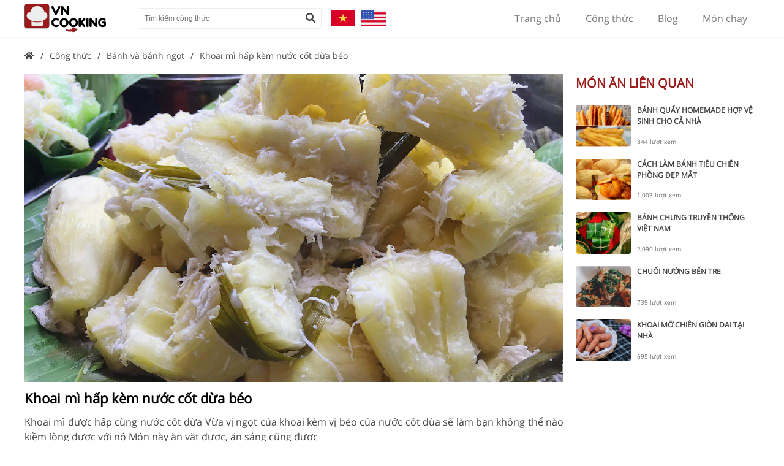

--- FILE ---
content_type: text/html; charset=UTF-8
request_url: https://vncooking.com/cong-thuc/khoai-mi-hap-kem-nuoc-cot-dua-beo-114
body_size: 18838
content:
<!DOCTYPE html>
<html lang="vi">
<head>
    <meta charset="utf-8">
    <meta http-equiv="X-UA-Compatible" content="IE=edge">
    <meta name="viewport" content="width=device-width, initial-scale=1.0">
    <title>Khoai mì hấp kèm nước cốt dừa béo</title>
    <meta name="copyright" content="VN Cooking"/>
    <meta name="author" content="VN Cooking"/>
    <meta property="thumbnail" content="https://vncooking.com/files/cuisine/2019/01/20/khoai-mi-hap-kem-nuoc-cot-dua-beo-mcgd.jpg"/>
        <!-- Search Engine -->
    <meta name="description" content="Khoai mì được hấp cùng nước cốt dừa
Vừa vị ngọt của khoai kèm vị béo của nước cốt dùa sẽ làm bạn không thể nào kiềm lòng được với nó
Món này ăn vặt được, ăn sáng cũng được">
    <meta name="keywords" content="khoai mì luộc,khoai mì hấp,khoai mì hấp nước cốt dừa">
    <meta name="image" content="https://vncooking.com/files/cuisine/2019/01/20/khoai-mi-hap-kem-nuoc-cot-dua-beo-mcgd.jpg">
    <!-- Schema.org for Google -->
    <meta itemprop="name" content="Khoai mì hấp kèm nước cốt dừa béo">
    <meta itemprop="description" content="Khoai mì được hấp cùng nước cốt dừa
Vừa vị ngọt của khoai kèm vị béo của nước cốt dùa sẽ làm bạn không thể nào kiềm lòng được với nó
Món này ăn vặt được, ăn sáng cũng được">
    <meta itemprop="image" content="https://vncooking.com/files/cuisine/2019/01/20/khoai-mi-hap-kem-nuoc-cot-dua-beo-mcgd.jpg">
    <link rel="canonical" href="https://vncooking.com/cong-thuc/khoai-mi-hap-kem-nuoc-cot-dua-beo-114"/>
    <!-- Twitter -->
    <meta name="twitter:card" content="summary">
    <meta name="twitter:title" content="Khoai mì hấp kèm nước cốt dừa béo">
    <meta name="twitter:description" content="Khoai mì được hấp cùng nước cốt dừa
Vừa vị ngọt của khoai kèm vị béo của nước cốt dùa sẽ làm bạn không thể nào kiềm lòng được với nó
Món này ăn vặt được, ăn sáng cũng được">
    <meta name="twitter:site" content="@vncooking">
    <meta name="twitter:creator" content="@vncooking">
    <meta name="twitter:image:src" content="https://vncooking.com/files/cuisine/2019/01/20/khoai-mi-hap-kem-nuoc-cot-dua-beo-mcgd.jpg">
    <!-- Twitter - Article -->
    <!-- Open Graph general (Facebook, Pinterest & Google+) -->
    <meta property="og:title" content="Khoai mì hấp kèm nước cốt dừa béo">
    <meta property="og:description" content="Khoai mì được hấp cùng nước cốt dừa
Vừa vị ngọt của khoai kèm vị béo của nước cốt dùa sẽ làm bạn không thể nào kiềm lòng được với nó
Món này ăn vặt được, ăn sáng cũng được">
    <meta property="og:image" content="https://vncooking.com/files/cuisine/2019/01/20/khoai-mi-hap-kem-nuoc-cot-dua-beo-mcgd.jpg">
    <meta property="og:image:alt" content="Khoai mì hấp kèm nước cốt dừa béo">
    <meta property="og:url" content="https://vncooking.com/cong-thuc/khoai-mi-hap-kem-nuoc-cot-dua-beo-114">
    <meta property="og:site_name" content="VN Cooking">
    <meta property="og:locale" content="vi_VN">
    <meta property="fb:app_id" content="207600406849288">
    <meta property="fb:pages" content="221022328529893">
    <meta property="og:type" content="article">
    <!-- Open Graph - Article -->
    <meta property="article:section" content="Nấu Ăn">
    <meta property="article:published_time" content="2019-01-20T15:26:18+0700">
    <meta property="article:author" content="https://www.facebook.com/vncooks/">
            <meta property="article:tag" content="khoai mì luộc">
            <meta property="article:tag" content="khoai mì hấp">
            <meta property="article:tag" content="khoai mì hấp nước cốt dừa">
        <meta property="article:modified_time" content="2019-01-20T15:26:18+0700">
    <link rel="shortcut icon" type="image/x-icon" href="https://vncooking.com/assets/logo-favicon.png"/>
    <link rel="alternate" href="https://vncooking.com/cong-thuc/khoai-mi-hap-kem-nuoc-cot-dua-beo-114" hreflang="vi-vn"/>
    <style>/* cyrillic-ext */
@font-face {
    font-display: swap;
    font-family: 'Open Sans';
    font-style: normal;
    font-weight: 400;
    src: local('Open Sans Regular'), local('OpenSans-Regular'), url(https://fonts.gstatic.com/s/opensans/v15/mem8YaGs126MiZpBA-UFWJ0bf8pkAp6a.woff2) format('woff2');
    unicode-range: U+0460-052F, U+1C80-1C88, U+20B4, U+2DE0-2DFF, U+A640-A69F, U+FE2E-FE2F;
}
/* cyrillic */
@font-face {
    font-display: swap;
    font-family: 'Open Sans';
    font-style: normal;
    font-weight: 400;
    src: local('Open Sans Regular'), local('OpenSans-Regular'), url(https://fonts.gstatic.com/s/opensans/v15/mem8YaGs126MiZpBA-UFUZ0bf8pkAp6a.woff2) format('woff2');
    unicode-range: U+0400-045F, U+0490-0491, U+04B0-04B1, U+2116;
}
/* greek-ext */
@font-face {
    font-display: swap;
    font-family: 'Open Sans';
    font-style: normal;
    font-weight: 400;
    src: local('Open Sans Regular'), local('OpenSans-Regular'), url(https://fonts.gstatic.com/s/opensans/v15/mem8YaGs126MiZpBA-UFWZ0bf8pkAp6a.woff2) format('woff2');
    unicode-range: U+1F00-1FFF;
}
/* greek */
@font-face {
    font-display: swap;
    font-family: 'Open Sans';
    font-style: normal;
    font-weight: 400;
    src: local('Open Sans Regular'), local('OpenSans-Regular'), url(https://fonts.gstatic.com/s/opensans/v15/mem8YaGs126MiZpBA-UFVp0bf8pkAp6a.woff2) format('woff2');
    unicode-range: U+0370-03FF;
}
/* vietnamese */
@font-face {
    font-display: swap;
    font-family: 'Open Sans';
    font-style: normal;
    font-weight: 400;
    src: local('Open Sans Regular'), local('OpenSans-Regular'), url(https://fonts.gstatic.com/s/opensans/v15/mem8YaGs126MiZpBA-UFWp0bf8pkAp6a.woff2) format('woff2');
    unicode-range: U+0102-0103, U+0110-0111, U+1EA0-1EF9, U+20AB;
}
/* latin-ext */
@font-face {
    font-display: swap;
    font-family: 'Open Sans';
    font-style: normal;
    font-weight: 400;
    src: local('Open Sans Regular'), local('OpenSans-Regular'), url(https://fonts.gstatic.com/s/opensans/v15/mem8YaGs126MiZpBA-UFW50bf8pkAp6a.woff2) format('woff2');
    unicode-range: U+0100-024F, U+0259, U+1E00-1EFF, U+2020, U+20A0-20AB, U+20AD-20CF, U+2113, U+2C60-2C7F, U+A720-A7FF;
}
/* latin */
@font-face {
    font-display: swap;
    font-family: 'Open Sans';
    font-style: normal;
    font-weight: 400;
    src: local('Open Sans Regular'), local('OpenSans-Regular'), url(https://fonts.gstatic.com/s/opensans/v15/mem8YaGs126MiZpBA-UFVZ0bf8pkAg.woff2) format('woff2');
    unicode-range: U+0000-00FF, U+0131, U+0152-0153, U+02BB-02BC, U+02C6, U+02DA, U+02DC, U+2000-206F, U+2074, U+20AC, U+2122, U+2191, U+2193, U+2212, U+2215, U+FEFF, U+FFFD;
}*, html, body {
    margin: 0;
    padding: 0;
    line-height: 1.5;
}

body {
    width: 100%;
    float: left;
    font-family: "Open Sans", sans-serif;
    min-width: 1024px;
    position: relative;
    overflow: auto;
    background-size: cover;
    background-color: #fff;
}

a {
    text-decoration: none;
    color: inherit;
}

h1, h2, h3, h4, h5, h6 {
    font-weight: normal;
    margin: 0;
    padding: 0;
    font-size: 1rem;
}

ul, ol {
    list-style: none;
}

a:link {
    color: inherit;
}

input {
    -webkit-appearance: none;
    -moz-appearance: none;
    appearance: none;
    border: none;
    outline: none;
}

.wrapper {
    display: flex;
    width: 100%;
    height: 100%;
    justify-content: center;
    align-items: center;
}

.wrapper-horizontal {
    display: flex;
    width: 100%;
    height: 100%;
    justify-content: center;
}

.wrapper-vertical {
    display: flex;
    width: 100%;
    height: 100%;
    align-items: center;
}

.full-width {
    float: left;
    width: 100% !important;
    height: auto;
}

.full-wrapper {
    float: left;
    width: 100% !important;
    height: 100% !important;
}

.base-title {
    float: left;
    width: 100%;
    font-size: 20px;
    font-weight: bold;
    margin-bottom: 20px;
    color: #9b1a1a;
    text-transform: uppercase;
}

.container {
    float: left;
    width: calc(100% - 10px);
    padding: 0 5px;
    max-width: 1200px;
}

#header-outer {
    -webkit-box-shadow: 0 0 3px rgba(0, 0, 0, 0.2);
    -moz-box-shadow: 0 0 3px rgba(0, 0, 0, 0.2);
    box-shadow: 0 0 3px rgba(0, 0, 0, 0.2);
    position: sticky;
    position: -webkit-sticky;
    top: 0;
    display: flex;
    justify-content: center;
    flex-direction: column;
    flex-wrap: nowrap;
    width: calc(100% - 20px);
    padding: 0 10px;
    z-index: 9999;
    background-color: #fff;
    min-width: 1024px;
}

#header-inner {
    float: left;
    width: 100%;
}

#header-logo {
    float: left;
    height: 100%;
    width: 165px;
}

#header-logo a {
    float: left;
    height: 100%;
    width: 100%;
    display: flex;
    align-items: center;
}

#header-logo img, #header-logo h1 {
    float: left;
    height: 80%;
    max-width: 100%;
    object-fit: contain;
}

#header-logo h1 img {
    height: 100%;
}

#header-logo figcaption {
    float: left;
    width: 100%;
    height: 25%;
    font-size: 10px;
    color: #888;
    font-style: italic;
}

#header-search {
    float: left;
    width: 300px;
    height: 100%;
    display: flex;
    align-items: center;
    margin-left: 20px;
}

#header-search form {
    height: 34px;
    width: 340px;
    position: relative;
    overflow: hidden;
}

#header-search input {
    float: left;
    height: calc(100% - 2px);
    width: calc(100% - 52px);
    border: 1px solid #eee;
    padding: 0 40px 0 10px;
    -webkit-border-radius: 2px;
    -moz-border-radius: 2px;
    border-radius: 2px;
    font-size: 12px;
}

#header-search button {
    position: absolute;
    right: 1px;
    top: 1px;
    height: calc(100% - 2px);
    border: none;
    outline: none;
    -webkit-appearance: none;
    -moz-appearance: none;
    appearance: none;
    width: 34px;
    background-color: transparent;
    cursor: pointer;
    color: #444;
    font-size: 16px;
}

#header-language {
    height: 100%;
    float: left;
    width: 160px;
    margin: 0 10px;
}

#header-language a {
    float: left;
    display: flex;
    height: 100%;
    justify-content: center;
    align-items: center;
    flex-direction: column;
    margin: 0 5px;
}

#header-language img {
    width: 40px;
}

#nav, #nav ul {
    float: right;
    height: 100%;
}

#nav {

}

#nav li {
    float: left;
    height: 100%;
    padding: 0 20px;
    display: flex;
    align-items: center;
    color: #777;
    cursor: pointer;
    font-size: 16px;
    -webkit-transition: all 0.6s;
    -moz-transition: all 0.6s;
    -ms-transition: all 0.6s;
    -o-transition: all 0.6s;
    transition: all 0.6s;
    position: relative;
}

#nav li a {
    float: left;
    width: 100%;
    height: 100%;
    display: flex;
    justify-content: center;
    align-items: center;
}

#nav li.active {
    background-color: #9b1a1a;
    color: #fff;
}

#nav li:hover {
    background-color: #c79d30;
    color: #fff;
    cursor: pointer;
    -webkit-transition: all 0.6s;
    -moz-transition: all 0.6s;
    -ms-transition: all 0.6s;
    -o-transition: all 0.6s;
    transition: all 0.6s;
}

#nav li:hover .nav-toggle {
    display: block;
}

.nav-toggle {
    display: none;
    position: absolute;
    top: 60px;
    right: 0;
    float: left;
    background-color: #fff;
    -webkit-box-shadow: 0 3px 3px rgba(0, 0, 0, 0.2);
    -moz-box-shadow: 0 3px 3px rgba(0, 0, 0, 0.2);
    box-shadow: 0 3px 3px rgba(0, 0, 0, 0.2);
    border-bottom-left-radius: 2px;
    border-bottom-right-radius: 2px;
    overflow: hidden;
    z-index: 1;
}

.nav-toggle a:hover {
    background-color: #c79d30;
    color: #fff;
    -webkit-transition: all 0.6s;
    -moz-transition: all 0.6s;
    -ms-transition: all 0.6s;
    -o-transition: all 0.6s;
    transition: all 0.6s;
}

.nav-toggle a {
    float: left;
    width: calc(100% - 20px);
    color: #888;
    white-space: nowrap;
    padding: 0 10px;
    height: 40px;
    display: flex;
    align-items: center;
}

#header {
    float: left;
    width: 100%;
    height: 60px;
}

#main {
    float: left;
    width: 100%;
}

#home-slider {
    float: left;
    width: 100%;
    justify-content: center;
    display: flex;
    margin-bottom: 20px;
    background-color: #e9ebee;
    padding: 20px 0;
}

#nav-categories {
    float: left;
    width: 100%;
}

.nav-category {
    float: left;
    width: calc(100% / 8 - 20px * (7 / 8));
    height: 70px;
    background-color: yellow;
    margin-right: 20px;
    margin-top: 20px;
    border-radius: 4px;
    overflow: hidden;
    -webkit-transition: transform 0.8s;
    -moz-transition: transform 0.8s;
    -ms-transition: transform 0.8s;
    -o-transition: transform 0.8s;
    transition: transform 0.8s;
}

.nav-category:nth-child(8n + 0) {
    margin-right: 0;
}

.nav-category:hover {
    -webkit-transform: translateY(-10px);
    -moz-transform: translateY(-10px);
    -ms-transform: translateY(-10px);
    -o-transform: translateY(-10px);
    transform: translateY(-10px);
    -webkit-transition: transform 0.8s;
    -moz-transition: transform 0.8s;
    -ms-transition: transform 0.8s;
    -o-transition: transform 0.8s;
    transition: transform 0.8s;
}

.nav-category a {
    float: left;
    width: 100%;
    height: 100%;
    position: relative;
}

.nav-category-background {
    width: 100%;
    height: 100%;
}

.nav-category-background img {
    width: 100%;
    height: 100%;
    object-fit: cover;
}

.nav-category-icon {
    position: absolute;
    top: 0;
    left: 0;
    right: 0;
    bottom: 0;
    background-color: rgba(255, 255, 255, 0.6);
    display: flex;
    justify-content: center;
    align-items: center;
    flex-direction: column;
}

.nav-category-icon img {
    width: 30px;
    height: 30px;
}

.nav-category-icon figcaption {
    font-size: 12px;
    font-weight: bold;
    color: #333333;
}

.margin-top-10 {
    margin-top: 10px;
}

.margin-top-20 {
    margin-top: 20px;
}

.margin-bottom-10 {
    margin-bottom: 10px;
}

.margin-bottom-20 {
    margin-bottom: 20px;
}

.row {
    float: left;
    width: 100%;
    display: flex;
    justify-content: center;
}

.image-scale-square {
    width: 100%;
    position: relative;
    padding-top: 100%;
}

.image-scale-video {
    width: 100%;
    position: relative;
    padding-top: 57%;
}

.image-scale-cuisine {
    width: 100%;
    position: relative;
    padding-top: 75%;
}

.image-scale-blog, .image-scale-recipe {
    width: 100%;
    position: relative;
    padding-top: 62.5%;
}

.image-scale-square img, .image-scale-video img, .image-scale-blog img, .image-scale-recipe img, .image-scale-cuisine img {
    width: 100%;
    height: 100%;
    position: absolute;
    top: 0;
    left: 0;
    right: 0;
    bottom: 0;
}

.row-content-left {
    float: left;
    width: 61.8%;
}

.row-content-right {
    float: left;
    width: calc(38.2% - 30px);
    margin-left: 30px;
}

.home-cuisine-title {
    float: left;
    width: 100%;
    font-size: 20px;
    font-weight: bold;
    margin-bottom: 20px;
    color: #9b1a1a;
    text-transform: uppercase;
}

.home-cuisine-items {
    float: left;
    width: 100%;
}

.home-cuisine-item {
    float: left;
    width: calc(100% / 4 - 20px * (3 / 4));
    overflow: hidden;
    margin-right: 20px;
    margin-bottom: 20px;
    -webkit-transition: all 0.6s;
    -moz-transition: all 0.6s;
    -ms-transition: all 0.6s;
    -o-transition: all 0.6s;
    transition: all 0.6s;
}

.home-cuisine-item:nth-child(4n + 0) {
    margin-right: 0;
}

.home-cuisine-item:hover {
    -webkit-transform: translateY(-10px);
    -moz-transform: translateY(-10px);
    -ms-transform: translateY(-10px);
    -o-transform: translateY(-10px);
    transform: translateY(-10px);
    -webkit-transition: all 0.6s;
    -moz-transition: all 0.6s;
    -ms-transition: all 0.6s;
    -o-transition: all 0.6s;
    transition: all 0.6s;
    -webkit-border-radius: 2px;
    -moz-border-radius: 2px;
    border-radius: 2px;
}

.home-cuisine-item-title-link {
    float: left;
    width: 100%;
}

.home-cuisine-item-image {
    float: left;
    width: 100%;
}

.home-cuisine-item-image img {
    width: 100%;
    height: 100%;
    object-fit: cover;
    -webkit-border-radius: 4px;
    -moz-border-radius: 4px;
    border-radius: 4px;
}

.home-cuisine-item-title {
    font-size: 0.9rem;
    font-weight: bold;
    height: 60px;
    display: flex;
    justify-content: center;
    align-items: center;
    color: #444;
    margin: 10px 5px;
    text-transform: uppercase;
}

.cuisine-video-items {
    float: left;
    width: 100%;
}

.home-cuisine-video-item {
    float: left;
    width: 100%;
    position: relative;
    margin-bottom: 20px;
    overflow: hidden;
    -webkit-transition: all 0.6s;
    -moz-transition: all 0.6s;
    -ms-transition: all 0.6s;
    -o-transition: all 0.6s;
    transition: all 0.6s;
}

.home-cuisine-video-item:hover {
    -webkit-transform: translateX(-10px);
    -moz-transform: translateX(-10px);
    -ms-transform: translateX(-10px);
    -o-transform: translateX(-10px);
    transform: translateX(-10px);
}

.home-cuisine-video-item-image {
    float: left;
    width: 38.2%;
    height: 100%;
}

.home-cuisine-video-item-image img {
    float: left;
    width: 100%;
    height: 100%;
    object-fit: cover;
    -webkit-border-radius: 4px;
    -moz-border-radius: 4px;
    border-radius: 4px;
}

.home-cuisine-video-item-title-link {
    float: left;
    width: calc(61.8% - 20px);
    margin-left: 10px;
}

.home-cuisine-video-item-title {
    font-size: 14px;
    font-weight: bold;
    color: #444;
    text-align: justify;
}

.home-cuisine-video-item-time {
    position: absolute;
    left: calc(38.2% + 10px);
    bottom: 0;
    font-size: 10px;
    color: #666;
}

.home-cuisine-video-item-view {
    position: absolute;
    left: calc(38.2% + 10px);
    bottom: 0;
    font-size: 10px;
    color: #666;
}

.cuisine-video-more {
    float: left;
    width: 100%;
    height: 40px;
    margin-top: 10px;
    display: flex;
    justify-content: center;
    align-items: center;
    color: #444;
    border: 1px dashed #ddd;
    -webkit-border-radius: 2px;
    -moz-border-radius: 2px;
    border-radius: 2px;
    -webkit-transition: all 0.4s;
    -moz-transition: all 0.4s;
    -ms-transition: all 0.4s;
    -o-transition: all 0.4s;
    transition: all 0.4s;
}

.cuisine-video-more:hover {
    background-color: #9b1a1a;
    color: #fff;
    -webkit-transition: all 0.4s;
    -moz-transition: all 0.4s;
    -ms-transition: all 0.4s;
    -o-transition: all 0.4s;
    transition: all 0.4s;
}

.home-cuisine-recommend {
    float: left;
    width: 100%;
    padding-top: 30%;
    position: relative;
    margin-top: 10px;
    margin-bottom: 100px;
}

.home-cuisine-recommend-background {
    position: absolute;
    top: 0;
    right: 0;
    left: 0;
    bottom: 0;
    -webkit-border-radius: 4px;
    -moz-border-radius: 4px;
    border-radius: 4px;
    overflow: hidden;
    z-index: 1;
}

.home-cuisine-recommend-background img, .home-cuisine-recommend-cover img {
    float: left;
    width: 100%;
    height: 100%;
    object-fit: cover;
}

.home-cuisine-recommend-cover {
    position: absolute;
    z-index: 2;
    top: 15%;
    right: 3%;
    width: 50%;
    height: 100%;
    overflow: hidden;
    -webkit-border-radius: 4px;
    -moz-border-radius: 4px;
    border-radius: 4px;
    -webkit-box-shadow: 0 0 6px rgba(255, 255, 255, 0.8);
    -moz-box-shadow: 0 0 6px rgba(255, 255, 255, 0.8);
    box-shadow: 0 0 6px rgba(255, 255, 255, 0.8);
}

.home-cuisine-recommend-info {
    position: absolute;
    z-index: 2;
    bottom: 5%;
    left: 3%;
    width: 40%;
    color: #fff;
}

.home-cuisine-recommend-info-title {
    float: left;
    width: calc(100% - 20px);
    margin-bottom: 15px;
    font-size: 1.7rem;
    font-weight: bold;
    background-color: rgba(0, 0, 0, 0.5);
    padding: 5px 10px;
    -webkit-border-radius: 4px;
    -moz-border-radius: 4px;
    border-radius: 4px;
    -webkit-box-shadow: 0 0 3px rgba(255, 255, 255, 0.4);
    -moz-box-shadow: 0 0 3px rgba(255, 255, 255, 0.4);
    box-shadow: 0 0 3px rgba(255, 255, 255, 0.4);
}

.home-cuisine-recommend-info-description {
    float: left;
    width: 100%;
    margin-bottom: 15px;
    font-size: 0.8rem;
    font-weight: 300;
    text-align: justify;
}

.home-cuisine-recommend-info-read-more {
    float: left;
    background-color: #ffae00;
    -webkit-border-radius: 2px;
    -moz-border-radius: 2px;
    border-radius: 2px;
    padding: 10px 20px;
    cursor: pointer;
    color: #424242;
}

.home-cuisine-recommend-info-read-more:hover {
    background-color: #9b1a1a;
    color: #fff;
}

.home-cuisine-blog-left {
    float: left;
    width: 55%;
}

.home-cuisine-blog-right {
    float: left;
    width: calc(45% - 15px);
    margin-left: 15px;
}

.home-cuisine-blog-top {
    position: relative;
    float: left;
    width: 100%;
    padding-top: 62.5%;
    -webkit-border-radius: 2px;
    -moz-border-radius: 2px;
    border-radius: 2px;
    overflow: hidden;
}

.home-cuisine-blog-top img {
    position: absolute;
    top: 0;
    left: 0;
    right: 0;
    bottom: 0;
    width: 100%;
    height: 100%;
    object-fit: cover;
}

.home-cuisine-blog-top-title {
    position: absolute;
    left: 0;
    bottom: 0;
    right: 0;
    z-index: 3;
    color: #fff;
    background-color: rgba(0, 0, 0, 0.4);
    padding: 10px 15px;
    font-size: 1.5rem;
    font-weight: 300;
    text-transform: uppercase;
}

.home-cuisine-blog-item {
    float: left;
    width: 100%;
    margin-bottom: 15px;
}

.home-cuisine-blog-item-image {
    float: left;
    width: 24%;
    -webkit-border-radius: 4px;
    -moz-border-radius: 4px;
    border-radius: 4px;
    overflow: hidden;
    margin-right: 10px;
    margin-bottom: 5px;
}

.home-cuisine-blog-item-title h2 {
    font-size: 1.1rem;
    color: #222;
    font-weight: bold;
}

.home-cuisine-blog-item-description {
    font-size: 0.85rem;
    width: 100%;
    color: #777;
    font-weight: normal;
}

.home-cuisine-blog-read-more {
    float: left;
    text-align: center;
    width: 100%;
}

.home-cuisine-blog-read-more a {
    border: 1px solid #0f74b8;
    padding: 5px 15px;
    -webkit-border-radius: 2px;
    -moz-border-radius: 2px;
    border-radius: 2px;
    color: #0f74b8;
    font-size: 0.85rem;
}

.home-cuisine-read-more {
    float: left;
    text-align: center;
    width: 100%;
    margin-bottom: 20px;
}

.home-cuisine-read-more a {
    border: 1px solid #0f74b8;
    padding: 5px 30px;
    -webkit-border-radius: 2px;
    -moz-border-radius: 2px;
    border-radius: 2px;
    color: #0f74b8;
    font-size: 0.85rem;
}

.home-cuisine-blog-read-more a:hover {
    border: 1px solid #083a5c;
    color: #083a5c;
}

#footer-outer {
    float: left;
    width: 100%;
    margin-top: 30px;
    margin-bottom: 30px;
}

#footer-left {
    float: left;
    width: calc(100% - 552px);
    border: 1px solid #eee;
    padding: 20px;
    height: 88px;

}

#footer-right {
    float: left;
    margin-left: 10px;
    width: 500px;
    background-color: #fafafa;
    height: 130px;
}

#footer-logo {
    float: left;
    width: 132px;
}

#footer-logo img {
    width: 132px;
}

#footer-logo figcaption {
    float: left;
    width: 100%;
    height: 25%;
    font-size: 10px;
    color: #888;
    font-style: italic;
}

#footer-contact {
    float: left;
    width: calc(100% - 162px);
    margin-left: 30px;
    position: relative;
}

#footer-contact-line-one {
    float: left;
    width: 100%;
    margin-bottom: 10px;
    font-weight: bold;
    font-size: 16px;
    color: #444;
}

#footer-contact-line-two {
    float: left;
    width: 100%;
    margin-bottom: 10px;
    font-size: 13px;
    color: #666;
    display: flex;
    align-items: center;
}

#footer-contact-line-two i {
    color: #9b1a1a;
    font-size: 18px;
    margin-right: 5px;
}

#footer-contact-line-two a:hover {
    text-decoration: underline;
}

#footer-contact-line-three {
    float: left;
    width: 100%;
    margin-bottom: 10px;
    font-size: 12px;
    color: #777;
}

#footer-policy {
    width: 100%;
    float: left;
    text-align: right;
}

#footer-policy a {
    text-decoration: underline;
}

#breadcrumb {
    float: left;
    width: 100%;
    padding: 10px 0;
    display: flex;
    align-items: center;
    margin: 10px 0;
}

.breadcrumb-item, .breadcrumb-icon {
    float: left;
    margin-right: 10px;
    color: #444 !important;
    font-size: 14px;
}

.breadcrumb-item:last-child {
    margin-right: 0;
}

.row-recipe-left {
    float: left;
    width: calc(100% - 320px);
    min-height: 1px;
}

.row-recipe-right {
    float: left;
    width: 300px;
    margin-left: 20px;
}

#recipe-content-detail-cover {
    float: left;
    width: 100%;
}

#recipe-content-detail-cover img {
    width: 100%;
    object-fit: cover;
}

#recipe-content-detail-title {
    float: left;
    width: 100%;
    margin-top: 10px;
    font-size: 22px;
    font-weight: bold;
}

#recipe-content-detail-description {
    float: left;
    width: 100%;
    margin-top: 10px;
    text-align: justify;
    color: #444;
}

#recipe-content-detail-info {
    float: left;
    width: 100%;
    margin-top: 20px;
    display: flex;
    justify-content: center;
}

.recipe-content-detail-info-item {
    float: left;
    min-width: 100px;
    text-align: center;
    font-size: 18px;
    padding: 0 10px;
    font-weight: bold;
}

.recipe-content-detail-info-item-name {
    float: left;
    width: 100%;
    color: #444;
    font-size: 18px;
}

.recipe-content-detail-info-item-value {
    float: left;
    width: 100%;
    color: #9b1a1a;
    font-size: 18px;
    margin-top: 10px;
    font-weight: bold;
}

.recipe-content-detail-title {
    float: left;
    width: 100%;
    font-size: 18px;
    color: #222;
    font-weight: bold;
    margin-bottom: 20px;
    text-transform: uppercase;
}

#recipe-content-detail-ingredients, #recipe-content-detail-steps {
    float: left;
    width: 100%;
    margin-top: 20px;
}

.ingredient {
    float: left;
    width: calc(100% / 3);
    margin-bottom: 10px;
    display: flex;
    align-items: center;
}

.ingredient-icon {
    float: left;
    margin-right: 5px;
    font-size: 1rem;
    color: #9b1a1a;
}

.ingredient-name {
    float: left;
    font-size: 14px;
    color: #1d2129;
    font-weight: bold;
}

.ingredient-unit {
    color: #444;
    font-size: 13px;
    font-weight: normal;
}

.recipe-step {
    float: left;
    width: 100%;
    margin-bottom: 30px;
}

.recipe-step-number {
    float: left;
    width: 65px;
    color: #9b1a1a;
    text-transform: uppercase;
    display: flex;
    align-items: center;
    font-size: 26px;
    padding-bottom: 10px;
    border-bottom: 2px dashed #9b1a1a;
    white-space: nowrap;
}

.recipe-step-number i {
    font-size: 1em;
    margin-left: 10px;
}

.recipe-step-content {
    float: left;
    width: calc(100% - 85px);
    margin-left: 20px;
}

.recipe-step-description {
    float: left;
    width: 100%;
    margin-bottom: 10px;
    color: #444;
    text-align: justify;
}

.recipe-step-galleries {
    float: left;
    width: 100%;
    display: flex;
    justify-content: center;
}

.recipe-step-gallery-image {
    float: left;
    width: calc(100% / 3 - 5px * (2 / 3));
    margin-right: 5px;
}

.recipe-step-gallery-image:nth-child(3n + 0) {
    margin-right: 0;
}

.recipe-step-gallery-image img {
    width: 100%;
    height: 100%;
    object-fit: cover;
    -webkit-border-radius: 4px;
    -moz-border-radius: 4px;
    border-radius: 4px;
}

.related-recipe-title {
    float: left;
    width: 100%;
    font-size: 20px;
    font-weight: bold;
    margin-bottom: 20px;
    color: #9b1a1a;
    text-transform: uppercase;
}

.related-recipe-items {
    float: left;
    width: 100%;
}

.related-recipe-item {
    float: left;
    width: 100%;
    position: relative;
    margin-bottom: 20px;
    overflow: hidden;
    -webkit-transition: all 0.6s;
    -moz-transition: all 0.6s;
    -ms-transition: all 0.6s;
    -o-transition: all 0.6s;
    transition: all 0.6s;
}

.related-recipe-item:hover {
    -webkit-transform: translateX(-10px);
    -moz-transform: translateX(-10px);
    -ms-transform: translateX(-10px);
    -o-transform: translateX(-10px);
    transform: translateX(-10px);
}

.related-recipe-item-image {
    float: left;
    width: 30%;
    height: 100%;
}

.related-recipe-item-image img {
    object-fit: cover;
    -webkit-border-radius: 4px;
    -moz-border-radius: 4px;
    border-radius: 4px;
}

.related-recipe-item-title-link {
    float: left;
    width: calc(70% - 20px);
    margin-left: 10px;
}

.related-recipe-item-title {
    font-size: 12px;
    font-weight: bold;
    color: #444;
    text-align: left;
    text-transform: uppercase;
}

.related-recipe-item-view {
    position: absolute;
    left: calc(30% + 10px);
    bottom: 0;
    font-size: 10px;
    color: #666;
}

#recipe-filter {
    float: left;
    width: calc(100% - 2px);
    margin-top: 15px;
    margin-bottom: 15px;
    background-color: #fff;
    border: 1px dashed #eee;
}

#recipe-filter-menus {
    float: left;
    width: 100%;
    background-color: #f6f6f6;
}

.recipe-filter-menu {
    float: left;
    padding: 5px 10px;
    margin: 5px;
    -webkit-border-radius: 4px;
    -moz-border-radius: 4px;
    border-radius: 4px;
    border: 1px solid #f6f6f6;
    color: #333;
    font-size: 13px;
    font-weight: bold;
    cursor: pointer;
}

.recipe-filter-menu.active {
    background-color: #fff;
    border: 1px solid #eee;
}

.recipe-filter-menu-right {
    float: right;
    padding: 5px 10px;
    margin: 5px;
    -webkit-border-radius: 4px;
    -moz-border-radius: 4px;
    border-radius: 4px;
    border: 1px solid #f6f6f6;
    color: #fff;
    font-size: 13px;
    font-weight: bold;
    cursor: pointer;
    background-color: #9b1a1a;
}

.recipe-filter-tab {
    display: none;
    float: left;
    width: 100%;
    -webkit-user-select: none;
    -moz-user-select: none;
    -ms-user-select: none;
    user-select: none;
}

.recipe-filter-tab.active {
    display: block;
}

.recipe-filter-tab-item {
    float: left;
    width: calc(100% / 7 - 20px);
    margin: 5px 10px;
    font-size: 12px;
    cursor: pointer;
    display: flex;
    align-items: center;
    white-space: nowrap;
}

#recipe-filter-tab-category .recipe-filter-tab-item {
    width: calc(100% / 5 - 20px);
}

#recipe-filter-tab-region .recipe-filter-tab-item {
    width: calc(100% / 6 - 20px);
}

#recipe-filter-tab-season .recipe-filter-tab-item {
    width: calc(100% / 5 - 20px);
}

.recipe-filter-tab-item input {
    float: left;
    margin-right: 5px;
    -webkit-appearance: checkbox;
    -moz-appearance: checkbox;
    appearance: checkbox;
    border: unset;
    outline: unset;
    cursor: pointer;
}

.recipe-filter-tab-item label {
    float: left;
    cursor: pointer;
}

.recipe-index-item {
    float: left;
    width: calc(100% / 4 - 20px * (3 / 4));
    overflow: hidden;
    margin-right: 20px;
    margin-bottom: 20px;
    -webkit-transition: all 0.6s;
    -moz-transition: all 0.6s;
    -ms-transition: all 0.6s;
    -o-transition: all 0.6s;
    transition: all 0.6s;
}

.recipe-index-item:nth-child(4n + 0) {
    margin-right: 0;
}

.recipe-index-item:hover {
    -webkit-transform: translateY(-10px);
    -moz-transform: translateY(-10px);
    -ms-transform: translateY(-10px);
    -o-transform: translateY(-10px);
    transform: translateY(-10px);
    -webkit-border-radius: 2px;
    -moz-border-radius: 2px;
    border-radius: 2px;
}

.aside-content {
    float: left;
    width: 100%;
    margin-bottom: 10px;
}

.aside-content-ads {
    float: left;
    width: 100%;
    margin-bottom: 10px;
    position: relative;
    -webkit-transition: all 0.3s;
    -moz-transition: all 0.3s;
    -ms-transition: all 0.3s;
    -o-transition: all 0.3s;
    transition: all 0.3s;
}

.aside-content-ads img {
    float: left;
    width: 100%;
}

#aside-content-scroll-ads {
    float: left;
    width: 100%;
}

#cuisine-pagination {
    float: left;
    width: 100%;
}

.cuisine-pagination-number {
    float: left;
    height: 36px;
    min-width: 36px;
    border: 1px solid #eee;
    display: flex;
    justify-content: center;
    align-items: center;
    margin-right: 5px;
    -webkit-border-radius: 2px;
    -moz-border-radius: 2px;
    border-radius: 2px;
    cursor: pointer;
    color: #444;
}

.cuisine-pagination-number.active, .cuisine-pagination-number:hover {
    background-color: #9b1a1a;
    color: #fff;
}

.blog-title {
    float: left;
    width: calc(100% - 300px);
}

.blog-search {
    float: right;
    width: 300px;
}

#blog-index {
    margin: 0 0 20px 0;
}

.blog-title {

}

.blog-category {
    float: left;
    padding: 4px 10px;
    color: #222 !important;
    background-color: #fff;
    margin-right: 10px;
    -webkit-border-radius: 4px;
    -moz-border-radius: 4px;
    border-radius: 4px;
    overflow: hidden;
    border: 1px solid #9b1a1a;
    -webkit-transition: all 0.3s;
    -moz-transition: all 0.3s;
    -ms-transition: all 0.3s;
    -o-transition: all 0.3s;
    transition: all 0.3s;
    font-size: 13px;
}

.blog-category:hover {
    -webkit-box-shadow: 0 0 6px rgba(238, 44, 44, 0.8);
    -moz-box-shadow: 0 0 6px rgba(238, 44, 44, 0.8);
    box-shadow: 0 0 6px rgba(238, 44, 44, 0.8);
    -webkit-transition: all 0.3s;
    -moz-transition: all 0.3s;
    -ms-transition: all 0.3s;
    -o-transition: all 0.3s;
    transition: all 0.3s;
}

.blog-category:last-child {
    margin-right: 0;
}

.search-box {
    float: left;
    width: 100%;
    height: 100%;
    display: flex;
    align-items: center;
}

.search-box form {
    height: 34px;
    width: 100%;
    position: relative;
    overflow: hidden;
}

.search-box input {
    float: left;
    height: calc(100% - 2px);
    width: calc(100% - 52px);
    border: 1px solid #eee;
    padding: 0 40px 0 10px;
    -webkit-border-radius: 2px;
    -moz-border-radius: 2px;
    border-radius: 2px;
    font-size: 12px;
}

.search-box button {
    position: absolute;
    right: 1px;
    top: 1px;
    height: calc(100% - 2px);
    border: none;
    outline: none;
    -webkit-appearance: none;
    -moz-appearance: none;
    appearance: none;
    width: 34px;
    background-color: transparent;
    cursor: pointer;
    color: #444;
    font-size: 16px;
}

.blog-items {
    float: left;
    width: 100%;
    margin-bottom: 10px;
}

.blog-item {
    float: left;
    width: calc(100% / 3 - 20px - 6px);
    padding: 10px;
    -webkit-box-shadow: 0 0 2px rgba(0, 0, 0, 0.3);
    -moz-box-shadow: 0 0 2px rgba(0, 0, 0, 0.3);
    box-shadow: 0 0 2px rgba(0, 0, 0, 0.3);
    -webkit-border-radius: 2px;
    -moz-border-radius: 2px;
    border-radius: 2px;
    margin: 3px;
    line-height: 1.5;
}

.blog-item-image {
    float: left;
    width: 100%;
    -webkit-border-radius: 4px;
    -moz-border-radius: 4px;
    border-radius: 4px;
    overflow: hidden;
    height: auto;
}

.blog-item-image img {
    float: left;
    width: 100%;
}

.blog-item-title {
    float: left;
    width: 100%;
    font-size: 16px;
    margin-bottom: 10px;
    font-weight: bold;
    color: #444;
    text-align: left;
    text-transform: uppercase;
}

.blog-item-description {
    float: left;
    width: 100%;
    font-size: 0.85rem;
    margin-top: 15px;
    color: #444;
}

#article-content {
    font-size: 16px;
    line-height: 1.5;
}

#article-content article {
    float: left;
    width: 100%;
    text-align: justify;
    color: #111;
    font-family: "Open Sans", serif;
}

#article-content h1 {
    font-size: 28px;
    float: left;
    width: 100%;
    margin: 15px 0;
    font-weight: bold;
    color: #444;
    text-align: left;
}

#article-content article h2 {
    font-size: 22px;
    float: left;
    width: 100%;
    padding: 10px 0;
    font-weight: bold;
    color: #9b1a1a;
}


#article-content article h3 {
    font-size: 18px;
    float: left;
    width: 100%;
    padding: 10px 0;
    font-weight: bold;
    color: #0E786A;
}

#article-content article a {
    color: blue;
}

#article-content article a:hover {
    text-decoration: underline;
}

#article-content article p {
    margin: 8px 0;
    text-align: justify;
}

#article-content article img {
    display: flex;
    justify-content: center;
    max-width: 90%;
    height: auto !important;
    margin: 15px auto;
    clear: both;
    -webkit-border-radius: 4px;
    -moz-border-radius: 4px;
    border-radius: 4px;
}

#article-content article figcaption {
    color: #888;
}

#article-content article ul, #article-content article ol {
    margin-left: 30px;
}

#article-content article ul li, #article-content article ol li {
    list-style-type: disc;
}

.video-items {
    float: left;
    width: 100%;
}

.video-item {
    float: left;
    width: calc(100% / 4 - 15px * (3 / 4));
    margin-right: 15px;
    margin-bottom: 15px;
    -webkit-transition: all 0.3s;
    -moz-transition: all 0.3s;
    -ms-transition: all 0.3s;
    -o-transition: all 0.3s;
    transition: all 0.3s;
}

.video-item-image img {
    object-fit: cover;
    -webkit-border-radius: 4px;
    -moz-border-radius: 4px;
    border-radius: 4px;
}

.video-item:hover {
    -webkit-transform: translateY(-10px);
    -moz-transform: translateY(-10px);
    -ms-transform: translateY(-10px);
    -o-transform: translateY(-10px);
    transform: translateY(-10px);
}

.video-item:nth-child(4n + 0) {
    margin-right: 0;
}

.video-item-title-link {
    float: left;
    width: calc(100% - 10px);
    padding: 5px;
}

.video-item-title {
    float: left;
    width: 100%;
    font-size: 14px;
    color: #444;
    text-align: center;
    overflow: hidden;
    height: 40px;
    display: flex;
    justify-content: center;
    align-items: center;
}

.video-category-title {
    margin-bottom: 10px;
}

.video-categories {
    float: left;
    width: 100%;
    margin-bottom: 15px;
}

.video-category {
    float: left;
    width: 100%;
    height: 26px;
    display: flex;
    align-items: center;
    color: #444;
}

.video-category:hover {
    color: coral;
}

.video-category input {
    height: 26px;
    width: 26px;
    -webkit-appearance: radio;
    -moz-appearance: radio;
    appearance: radio;
    z-index: -1;
}

.video-detail-title {
    font-size: 20px;
    float: left;
    width: 100%;
    margin: 15px 0;
    font-weight: bold;
    color: #444;
    text-align: justify;
}

.video-detail-description {
    font-size: 13px;
    float: left;
    width: 100%;
    color: #888;
    text-align: justify;
    margin-bottom: 20px;
}

.video-item-detail-title {
    font-size: 12px;
}

.lazy-loading {
    width: 50px !important;
    height: 50px !important;
    object-fit: contain !important;
    margin: auto;
}

#content-tags {
    float: left;
    width: 100%;
    font-size: 0.7rem;
    margin: 10px 0 20px 0;
}

#content-tags h3 {
    font-size: inherit;
}

#content-tags span {
    float: left;
    padding: 3px 0;
    font-weight: bold;
}

#content-tags a {
    float: left;
    width: auto;
    margin-left: 3px;
    padding: 3px 6px;
    background-color: #e1e1e1;
    margin-bottom: 3px;
    color: #555;
    -webkit-border-radius: 3px;
    -moz-border-radius: 3px;
    border-radius: 3px;
    -webkit-transition: all 0.8s;
    -moz-transition: all 0.8s;
    -ms-transition: all 0.8s;
    -o-transition: all 0.8s;
    transition: all 0.8s;
}

#content-tags a:hover, #content-tags a:active {
    background-color: #ccc;
    color: #333;
}
</style>
    <!-- Global site tag (gtag.js) - Google Analytics -->
    <script async src="https://www.googletagmanager.com/gtag/js?id=UA-131186454-1"></script>
    <script>
        window.dataLayer = window.dataLayer || [];

        function gtag() {
            dataLayer.push(arguments);
        }

        gtag('js', new Date());

        gtag('config', 'UA-131186454-1');
    </script>
    <link rel="manifest" href="/manifest.json"/>
    <script src="https://cdn.onesignal.com/sdks/OneSignalSDK.js" async=""></script>
    <script>
        var OneSignal = window.OneSignal || [];
        OneSignal.push(function () {
            OneSignal.init({
                appId: "3bb5917e-12a2-45d2-85d4-bb39b121e169",
                autoRegister: false,
                notifyButton: {
                    enable: true,
                },
            });
        });
    </script>
    <script type="application/ld+json">
    {
        "@context": "http://schema.org",
        "@type": "WebSite",
        "url": "https://vncooking.com/",
        "potentialAction": {
            "@type": "SearchAction",
            "target": "https://vncooking.com/cong-thuc/tu-khoa/{search_term_string}",
            "query-input": "required name=search_term_string"
        }
    }
</script>        <!-- Facebook Pixel Code -->
    <script>
       !function(f,b,e,v,n,t,s)
       {if(f.fbq)return;n=f.fbq=function(){n.callMethod?
          n.callMethod.apply(n,arguments):n.queue.push(arguments)};
          if(!f._fbq)f._fbq=n;n.push=n;n.loaded=!0;n.version='2.0';
          n.queue=[];t=b.createElement(e);t.async=!0;
          t.src=v;s=b.getElementsByTagName(e)[0];
          s.parentNode.insertBefore(t,s)}(window, document,'script',
          'https://connect.facebook.net/en_US/fbevents.js');
       fbq('init', '3064833840253293');
       fbq('track', 'PageView');
    </script>
    <noscript><img height="1" width="1" style="display:none" src="https://www.facebook.com/tr?id=3064833840253293&ev=PageView&noscript=1"/></noscript>
    <!-- End Facebook Pixel Code -->
    <script>(function(){/*

 Copyright The Closure Library Authors.
 SPDX-License-Identifier: Apache-2.0
*/
          'use strict';var g=function(a){var b=0;return function(){return b<a.length?{done:!1,value:a[b++]}:{done:!0}}},l=this||self,m=/^[\w+/_-]+[=]{0,2}$/,p=null,q=function(){},r=function(a){var b=typeof a;if("object"==b)if(a){if(a instanceof Array)return"array";if(a instanceof Object)return b;var c=Object.prototype.toString.call(a);if("[object Window]"==c)return"object";if("[object Array]"==c||"number"==typeof a.length&&"undefined"!=typeof a.splice&&"undefined"!=typeof a.propertyIsEnumerable&&!a.propertyIsEnumerable("splice"))return"array";
             if("[object Function]"==c||"undefined"!=typeof a.call&&"undefined"!=typeof a.propertyIsEnumerable&&!a.propertyIsEnumerable("call"))return"function"}else return"null";else if("function"==b&&"undefined"==typeof a.call)return"object";return b},u=function(a,b){function c(){}c.prototype=b.prototype;a.prototype=new c;a.prototype.constructor=a};var v=function(a,b){Object.defineProperty(l,a,{configurable:!1,get:function(){return b},set:q})};var y=function(a,b){this.b=a===w&&b||"";this.a=x},x={},w={};var aa=function(a,b){a.src=b instanceof y&&b.constructor===y&&b.a===x?b.b:"type_error:TrustedResourceUrl";if(null===p)b:{b=l.document;if((b=b.querySelector&&b.querySelector("script[nonce]"))&&(b=b.nonce||b.getAttribute("nonce"))&&m.test(b)){p=b;break b}p=""}b=p;b&&a.setAttribute("nonce",b)};var z=function(){return Math.floor(2147483648*Math.random()).toString(36)+Math.abs(Math.floor(2147483648*Math.random())^+new Date).toString(36)};var A=function(a,b){b=String(b);"application/xhtml+xml"===a.contentType&&(b=b.toLowerCase());return a.createElement(b)},B=function(a){this.a=a||l.document||document};B.prototype.appendChild=function(a,b){a.appendChild(b)};var C=function(a,b,c,d,e,f){try{var k=a.a,h=A(a.a,"SCRIPT");h.async=!0;aa(h,b);k.head.appendChild(h);h.addEventListener("load",function(){e();d&&k.head.removeChild(h)});h.addEventListener("error",function(){0<c?C(a,b,c-1,d,e,f):(d&&k.head.removeChild(h),f())})}catch(n){f()}};var ba=l.atob("aHR0cHM6Ly93d3cuZ3N0YXRpYy5jb20vaW1hZ2VzL2ljb25zL21hdGVyaWFsL3N5c3RlbS8xeC93YXJuaW5nX2FtYmVyXzI0ZHAucG5n"),ca=l.atob("WW91IGFyZSBzZWVpbmcgdGhpcyBtZXNzYWdlIGJlY2F1c2UgYWQgb3Igc2NyaXB0IGJsb2NraW5nIHNvZnR3YXJlIGlzIGludGVyZmVyaW5nIHdpdGggdGhpcyBwYWdlLg=="),da=l.atob("RGlzYWJsZSBhbnkgYWQgb3Igc2NyaXB0IGJsb2NraW5nIHNvZnR3YXJlLCB0aGVuIHJlbG9hZCB0aGlzIHBhZ2Uu"),ea=function(a,b,c){this.b=a;this.f=new B(this.b);this.a=null;this.c=[];this.g=!1;this.i=b;this.h=c},F=function(a){if(a.b.body&&!a.g){var b=
             function(){D(a);l.setTimeout(function(){return E(a,3)},50)};C(a.f,a.i,2,!0,function(){l[a.h]||b()},b);a.g=!0}},D=function(a){for(var b=G(1,5),c=0;c<b;c++){var d=H(a);a.b.body.appendChild(d);a.c.push(d)}b=H(a);b.style.bottom="0";b.style.left="0";b.style.position="fixed";b.style.width=G(100,110).toString()+"%";b.style.zIndex=G(2147483544,2147483644).toString();b.style["background-color"]=I(249,259,242,252,219,229);b.style["box-shadow"]="0 0 12px #888";b.style.color=I(0,10,0,10,0,10);b.style.display=
             "flex";b.style["justify-content"]="center";b.style["font-family"]="Roboto, Arial";c=H(a);c.style.width=G(80,85).toString()+"%";c.style.maxWidth=G(750,775).toString()+"px";c.style.margin="24px";c.style.display="flex";c.style["align-items"]="flex-start";c.style["justify-content"]="center";d=A(a.f.a,"IMG");d.className=z();d.src=ba;d.style.height="24px";d.style.width="24px";d.style["padding-right"]="16px";var e=H(a),f=H(a);f.style["font-weight"]="bold";f.textContent=ca;var k=H(a);k.textContent=da;J(a,
             e,f);J(a,e,k);J(a,c,d);J(a,c,e);J(a,b,c);a.a=b;a.b.body.appendChild(a.a);b=G(1,5);for(c=0;c<b;c++)d=H(a),a.b.body.appendChild(d),a.c.push(d)},J=function(a,b,c){for(var d=G(1,5),e=0;e<d;e++){var f=H(a);b.appendChild(f)}b.appendChild(c);c=G(1,5);for(d=0;d<c;d++)e=H(a),b.appendChild(e)},G=function(a,b){return Math.floor(a+Math.random()*(b-a))},I=function(a,b,c,d,e,f){return"rgb("+G(Math.max(a,0),Math.min(b,255)).toString()+","+G(Math.max(c,0),Math.min(d,255)).toString()+","+G(Math.max(e,0),Math.min(f,
             255)).toString()+")"},H=function(a){a=A(a.f.a,"DIV");a.className=z();return a},E=function(a,b){0>=b||null!=a.a&&0!=a.a.offsetHeight&&0!=a.a.offsetWidth||(fa(a),D(a),l.setTimeout(function(){return E(a,b-1)},50))},fa=function(a){var b=a.c;var c="undefined"!=typeof Symbol&&Symbol.iterator&&b[Symbol.iterator];b=c?c.call(b):{next:g(b)};for(c=b.next();!c.done;c=b.next())(c=c.value)&&c.parentNode&&c.parentNode.removeChild(c);a.c=[];(b=a.a)&&b.parentNode&&b.parentNode.removeChild(b);a.a=null};var ia=function(a,b,c,d,e){var f=ha(c),k=function(n){n.appendChild(f);l.setTimeout(function(){f?(0!==f.offsetHeight&&0!==f.offsetWidth?b():a(),f.parentNode&&f.parentNode.removeChild(f)):a()},d)},h=function(n){document.body?k(document.body):0<n?l.setTimeout(function(){h(n-1)},e):b()};h(3)},ha=function(a){var b=document.createElement("div");b.className=a;b.style.width="1px";b.style.height="1px";b.style.position="absolute";b.style.left="-10000px";b.style.top="-10000px";b.style.zIndex="-10000";return b};var K={},L=null;var M=function(){},N="function"==typeof Uint8Array,O=function(a,b){a.b=null;b||(b=[]);a.j=void 0;a.f=-1;a.a=b;a:{if(b=a.a.length){--b;var c=a.a[b];if(!(null===c||"object"!=typeof c||Array.isArray(c)||N&&c instanceof Uint8Array)){a.g=b-a.f;a.c=c;break a}}a.g=Number.MAX_VALUE}a.i={}},P=[],Q=function(a,b){if(b<a.g){b+=a.f;var c=a.a[b];return c===P?a.a[b]=[]:c}if(a.c)return c=a.c[b],c===P?a.c[b]=[]:c},R=function(a,b,c){a.b||(a.b={});if(!a.b[c]){var d=Q(a,c);d&&(a.b[c]=new b(d))}return a.b[c]};
          M.prototype.h=N?function(){var a=Uint8Array.prototype.toJSON;Uint8Array.prototype.toJSON=function(){var b;void 0===b&&(b=0);if(!L){L={};for(var c="ABCDEFGHIJKLMNOPQRSTUVWXYZabcdefghijklmnopqrstuvwxyz0123456789".split(""),d=["+/=","+/","-_=","-_.","-_"],e=0;5>e;e++){var f=c.concat(d[e].split(""));K[e]=f;for(var k=0;k<f.length;k++){var h=f[k];void 0===L[h]&&(L[h]=k)}}}b=K[b];c=[];for(d=0;d<this.length;d+=3){var n=this[d],t=(e=d+1<this.length)?this[d+1]:0;h=(f=d+2<this.length)?this[d+2]:0;k=n>>2;n=(n&
             3)<<4|t>>4;t=(t&15)<<2|h>>6;h&=63;f||(h=64,e||(t=64));c.push(b[k],b[n],b[t]||"",b[h]||"")}return c.join("")};try{return JSON.stringify(this.a&&this.a,S)}finally{Uint8Array.prototype.toJSON=a}}:function(){return JSON.stringify(this.a&&this.a,S)};var S=function(a,b){return"number"!==typeof b||!isNaN(b)&&Infinity!==b&&-Infinity!==b?b:String(b)};M.prototype.toString=function(){return this.a.toString()};var T=function(a){O(this,a)};u(T,M);var U=function(a){O(this,a)};u(U,M);var ja=function(a,b){this.c=new B(a);var c=R(b,T,5);c=new y(w,Q(c,4)||"");this.b=new ea(a,c,Q(b,4));this.a=b},ka=function(a,b,c,d){b=new T(b?JSON.parse(b):null);b=new y(w,Q(b,4)||"");C(a.c,b,3,!1,c,function(){ia(function(){F(a.b);d(!1)},function(){d(!0)},Q(a.a,2),Q(a.a,3),Q(a.a,1))})};var la=function(a,b){V(a,"internal_api_load_with_sb",function(c,d,e){ka(b,c,d,e)});V(a,"internal_api_sb",function(){F(b.b)})},V=function(a,b,c){a=l.btoa(a+b);v(a,c)},W=function(a,b,c){for(var d=[],e=2;e<arguments.length;++e)d[e-2]=arguments[e];e=l.btoa(a+b);e=l[e];if("function"==r(e))e.apply(null,d);else throw Error("API not exported.");};var X=function(a){O(this,a)};u(X,M);var Y=function(a){this.h=window;this.a=a;this.b=Q(this.a,1);this.f=R(this.a,T,2);this.g=R(this.a,U,3);this.c=!1};Y.prototype.start=function(){ma();var a=new ja(this.h.document,this.g);la(this.b,a);na(this)};
          var ma=function(){var a=function(){if(!l.frames.googlefcPresent)if(document.body){var b=document.createElement("iframe");b.style.display="none";b.style.width="0px";b.style.height="0px";b.style.border="none";b.style.zIndex="-1000";b.style.left="-1000px";b.style.top="-1000px";b.name="googlefcPresent";document.body.appendChild(b)}else l.setTimeout(a,5)};a()},na=function(a){var b=Date.now();W(a.b,"internal_api_load_with_sb",a.f.h(),function(){var c;var d=a.b,e=l[l.btoa(d+"loader_js")];if(e){e=l.atob(e);
             e=parseInt(e,10);d=l.btoa(d+"loader_js").split(".");var f=l;d[0]in f||"undefined"==typeof f.execScript||f.execScript("var "+d[0]);for(;d.length&&(c=d.shift());)d.length?f[c]&&f[c]!==Object.prototype[c]?f=f[c]:f=f[c]={}:f[c]=null;c=Math.abs(b-e);c=1728E5>c?0:c}else c=-1;0!=c&&(W(a.b,"internal_api_sb"),Z(a,Q(a.a,6)))},function(c){Z(a,c?Q(a.a,4):Q(a.a,5))})},Z=function(a,b){a.c||(a.c=!0,a=new l.XMLHttpRequest,a.open("GET",b,!0),a.send())};(function(a,b){l[a]=function(c){for(var d=[],e=0;e<arguments.length;++e)d[e-0]=arguments[e];l[a]=q;b.apply(null,d)}})("__d3lUW8vwsKlB__",function(a){"function"==typeof window.atob&&(a=window.atob(a),a=new X(a?JSON.parse(a):null),(new Y(a)).start())});}).call(this);

       window.__d3lUW8vwsKlB__("[base64]");</script>
</head>
<body>
<link rel="stylesheet" type="text/css" href="https://vncooking.com/fontawesome/css/all.min.css">
<link rel="stylesheet" type="text/css" href="https://vncooking.com/css/jquery.fancybox.min.css">
<script src="https://vncooking.com/js/jquery.min.js"></script>
<script src="https://vncooking.com/js/jquery.fancybox.min.js"></script>
<script src="https://vncooking.com/js/masonry.min.js"></script>
<script src="https://vncooking.com/js/imagesloaded.min.js"></script>
<div id="fb-root"></div>
<script>(function (d, s, id) {
        var js, fjs = d.getElementsByTagName(s)[0];
        if (d.getElementById(id)) return;
        js = d.createElement(s);
        js.id = id;
        js.src = 'https://connect.facebook.net/vi_VN/sdk.js#xfbml=1&version=v4.0&appId=207600406849288&autoLogAppEvents=1';
        fjs.parentNode.insertBefore(js, fjs);
    }(document, 'script', 'facebook-jssdk'));</script>
<script>
    var params = null;
</script>
<header id="header-outer">
    <div id="header-inner" class="wrapper-horizontal">
        <div class="container">
            <div id="header">
                <figure id="header-logo">
                    <a class="full-wrapper wrapper-vertical" href="https://vncooking.com/" title="VN Cooking">
                                                    <img src="https://vncooking.com/assets/logo.png" alt="VN Cooking">
                                            </a>
                    
                    
                    
                </figure>
                <div id="header-search">
                    <form autocomplete="off">
                        <input id="txt-search-tag" placeholder="Tìm kiếm công thức" required>
                        <button id="btn-search-tag"><i class="fa fa-search"></i></button>
                    </form>
                </div>
                <div id="header-language">
                    <a href="https://vncooking.com/cong-thuc/khoai-mi-hap-kem-nuoc-cot-dua-beo-114"><img src="https://vncooking.com/assets/vi.jpg"></a>
                    <a href="https://vncooking.com/en/recipe/steamed-cassava-with-fatty-coconut-milk-114"><img src="https://vncooking.com/assets/en.jpg"></a>
                </div>
                <div id="nav">
                    <ul>
                        <li><a href="https://vncooking.com/">Trang chủ</a></li>
                        <li><a href="https://vncooking.com/cong-thuc">Công thức</a></li>
                        <li >
                            <a href="https://vncooking.com/bai-viet">Blog</a>
                            
                        </li>
                        
                        <li><a target="_blank" href="https://monchay.info" title="ăn chay, món chay">Món chay</a></li>
                    </ul>
                </div>
            </div>
        </div>
    </div>
</header>
<div id="main">
    <script type="application/ld+json">
    {
        "@context": "http://schema.org/",
        "@type": "Recipe",
        "name": "Khoai mì hấp kèm nước cốt dừa béo",
        "image": [
            "https://vncooking.com/files/cuisine/2019/01/20/khoai-mi-hap-kem-nuoc-cot-dua-beo-mcgd.jpg"
        ],
        "author": {
            "@type": "Person",
            "name": "VN Cooking"
        },
        "datePublished": "2019/01/20",
        "description": "Khoai mì được hấp cùng nước cốt dừa
Vừa vị ngọt của khoai kèm vị béo của nước cốt dùa sẽ làm bạn không thể nào kiềm lòng được với nó
Món này ăn vặt được, ăn sáng cũng được",
        
        "cookTime": "PT45M",
        
        "keywords": "khoai mì luộc,khoai mì hấp,khoai mì hấp nước cốt dừa",
        "recipeYield": "3 servings",
        "recipeCategory": "Dessert",
        "recipeCuisine": "American",
        "recipeIngredient": [
                        "2 kg Khoai mì",                        "1 bó Lá dứa",                        "1 muỗng Bột bắp",                        "300 gram Dừa nạo",                        "3 muỗng Mè rang",                        "300 ml Nước cốt dừa"                    ],
        "recipeInstructions": [
                        {
                "@type": "HowToStep",
                "text": "- Khoai cho vào hấp như xôi cùng lá dứa
- Khi khoai chuẩn bị chín thì cho nước cốt dừa vào hấp đến chín thì tắt bếp"
            },                        {
                "@type": "HowToStep",
                "text": "- 1/2 nước cốt dừa pha cùng 1/2 chén nước sôi cho thêm bột bắp vào khấy tan cùng 2 muỗng đường.
- Cho lên bếp nấu cùng lá dứa khi sôi thì tắt bếp"
            },                        {
                "@type": "HowToStep",
                "text": "Cho khoai ra dĩa, chang ít nước cốt dừa lên trên, cho thêm dừa nạo ăn kèm sẽ rất ngon
Nếu bạn muốn vị thơm thì cho mè rang vào ăn cùng"
            }                    ]
        
    }
</script>
<script type="application/ld+json">
    {
        "@context": "http://schema.org",
        "@type": "ItemList",
        "itemListElement": [
                    {
                "@type": "ListItem",
                "position": 1,
                "url": "https://vncooking.com/cong-thuc/banh-quay-homemade-hop-ve-sinh-cho-ca-nha-34"
            },                    {
                "@type": "ListItem",
                "position": 2,
                "url": "https://vncooking.com/cong-thuc/cach-lam-banh-tieu-chien-phong-dep-mat-40"
            },                    {
                "@type": "ListItem",
                "position": 3,
                "url": "https://vncooking.com/cong-thuc/banh-chung-truyen-thong-viet-nam-41"
            },                    {
                "@type": "ListItem",
                "position": 4,
                "url": "https://vncooking.com/cong-thuc/chuoi-nuong-ben-tre-47"
            },                    {
                "@type": "ListItem",
                "position": 5,
                "url": "https://vncooking.com/cong-thuc/khoai-mo-chien-gion-dai-tai-nha-58"
            }                ]
    }
</script>
<div class="row">
    <div class="container">
        <!-- GOOGLE BREADCRUMB STRUCTURED DATA -->
<script type="application/ld+json">
{
    "@context": "http://schema.org",
    "@type": "BreadcrumbList",
    "itemListElement": [
        {
            "@type": "ListItem",
            "position": 1,
            "item": {
                "@id": "https://vncooking.com/",
                "name": "Trang chủ"
            }
        },
        {
            "@type": "ListItem",
            "position": 2,
            "item": {
            "@id": "https://vncooking.com/cong-thuc",
            "name": "Công thức"
            }
        }
        ,
        {
            "@type": "ListItem",
            "position": 3,
            "item": {
            "@id": "https://vncooking.com/cong-thuc/thuc-don/banh-va-banh-ngot",
            "name": "Bánh và bánh ngọt"
            }
        }
        ,
        {
            "@type": "ListItem",
            "position": 4,
            "item": {
            "@id": "https://vncooking.com/cong-thuc/khoai-mi-hap-kem-nuoc-cot-dua-beo-114",
            "name": "Khoai mì hấp kèm nước cốt dừa béo"
            }
        }
            ]
}
</script>
<div id="breadcrumb">
    <a class="breadcrumb-item" href="https://vncooking.com/"><i class="fa fa-home"></i></a>
    <span class="breadcrumb-icon">/</span>
            <a class="breadcrumb-item" href="https://vncooking.com/cong-thuc">Công thức</a>
                    <span class="breadcrumb-item">/</span>
                    <a class="breadcrumb-item" href="https://vncooking.com/cong-thuc/thuc-don/banh-va-banh-ngot">Bánh và bánh ngọt</a>
                    <span class="breadcrumb-item">/</span>
                    <a class="breadcrumb-item" href="https://vncooking.com/cong-thuc/khoai-mi-hap-kem-nuoc-cot-dua-beo-114">Khoai mì hấp kèm nước cốt dừa béo</a>
                </ul>
</div>        <div class="row-recipe-left">
            <div id="recipe-detail">
                                    <figure id="recipe-content-detail-cover">
                        <div class="image-scale-video">
                            <img class="lazy-loading" src="https://vncooking.com/assets/loading-flower.svg?2.0" data-src="https://vncooking.com/files/cuisine/2019/01/20/khoai-mi-hap-kem-nuoc-cot-dua-beo-mcgd.jpg" alt="Khoai mì hấp kèm nước cốt dừa béo">
                        </div>
                    </figure>
                                <h1 id="recipe-content-detail-title">Khoai mì hấp kèm nước cốt dừa béo</h1>
                <div id="recipe-content-detail-description">Khoai mì được hấp cùng nước cốt dừa
Vừa vị ngọt của khoai kèm vị béo của nước cốt dùa sẽ làm bạn không thể nào kiềm lòng được với nó
Món này ăn vặt được, ăn sáng cũng được</div>
                                <div id="recipe-content-detail-info">
                    <div class="recipe-content-detail-info-item">
                        <div class="recipe-content-detail-info-item-name">Nguyên liệu</div>
                        <div class="recipe-content-detail-info-item-value">6</div>
                    </div>
                    <div class="recipe-content-detail-info-item">
                        <div class="recipe-content-detail-info-item-name">Thời gian</div>
                        <div class="recipe-content-detail-info-item-value">
                            45 <span class="recipe-content-detail-info-item-unite">phút</span>
                        </div>
                    </div>
                    <div class="recipe-content-detail-info-item">
                        <div class="recipe-content-detail-info-item-name">Số người</div>
                        <div class="recipe-content-detail-info-item-value">
                            3                        </div>
                    </div>
                    <div class="recipe-content-detail-info-item">
                        <div class="recipe-content-detail-info-item-name">Độ khó</div>
                        <div class="recipe-content-detail-info-item-value">Dễ</div>
                    </div>
                </div>
                <div id="recipe-content-detail-ingredients">
                    <div class="recipe-content-detail-title">Nguyên liệu</div>
                                            <div class="ingredient">
                            <div class="ingredient-icon"><i class="fa fa-check-circle"></i></div>
                            <div class="ingredient-name">Khoai mì <span class="ingredient-unit">2 kg</span></div>
                        </div>
                                            <div class="ingredient">
                            <div class="ingredient-icon"><i class="fa fa-check-circle"></i></div>
                            <div class="ingredient-name">Lá dứa <span class="ingredient-unit">1 bó</span></div>
                        </div>
                                            <div class="ingredient">
                            <div class="ingredient-icon"><i class="fa fa-check-circle"></i></div>
                            <div class="ingredient-name">Bột bắp <span class="ingredient-unit">1 muỗng</span></div>
                        </div>
                                            <div class="ingredient">
                            <div class="ingredient-icon"><i class="fa fa-check-circle"></i></div>
                            <div class="ingredient-name">Dừa nạo <span class="ingredient-unit">300 gram</span></div>
                        </div>
                                            <div class="ingredient">
                            <div class="ingredient-icon"><i class="fa fa-check-circle"></i></div>
                            <div class="ingredient-name">Mè rang <span class="ingredient-unit">3 muỗng</span></div>
                        </div>
                                            <div class="ingredient">
                            <div class="ingredient-icon"><i class="fa fa-check-circle"></i></div>
                            <div class="ingredient-name">Nước cốt dừa <span class="ingredient-unit">300 ml</span></div>
                        </div>
                                    </div>
                <div id="recipe-content-detail-steps">
                    <div class="recipe-content-detail-title">Thực hiện</div>
                                            <div class="recipe-step">
                            <div class="recipe-step-number">
                                01 <i class="fa fa-hand-point-right"></i>
                            </div>
                            <div class="recipe-step-content">
                                <div class="recipe-step-description">- Khoai cho vào hấp như xôi cùng lá dứa<br />
- Khi khoai chuẩn bị chín thì cho nước cốt dừa vào hấp đến chín thì tắt bếp</div>
                                <div class="recipe-step-galleries">
                                                                    </div>
                            </div>
                        </div>
                                            <div class="recipe-step">
                            <div class="recipe-step-number">
                                02 <i class="fa fa-hand-point-right"></i>
                            </div>
                            <div class="recipe-step-content">
                                <div class="recipe-step-description">- 1/2 nước cốt dừa pha cùng 1/2 chén nước sôi cho thêm bột bắp vào khấy tan cùng 2 muỗng đường.<br />
- Cho lên bếp nấu cùng lá dứa khi sôi thì tắt bếp</div>
                                <div class="recipe-step-galleries">
                                                                    </div>
                            </div>
                        </div>
                                            <div class="recipe-step">
                            <div class="recipe-step-number">
                                03 <i class="fa fa-hand-point-right"></i>
                            </div>
                            <div class="recipe-step-content">
                                <div class="recipe-step-description">Cho khoai ra dĩa, chang ít nước cốt dừa lên trên, cho thêm dừa nạo ăn kèm sẽ rất ngon<br />
Nếu bạn muốn vị thơm thì cho mè rang vào ăn cùng</div>
                                <div class="recipe-step-galleries">
                                                                            <a class="recipe-step-gallery-image" href="https://vncooking.com/files/cuisine/2019/01/20/khoai-mi-hap-kem-nuoc-cot-dua-beo-5mtj.jpg" data-fancybox="gallery-371">
                                            <div class="image-scale-square">
                                                <img class="lazy-loading" src="https://vncooking.com/assets/loading-flower.svg?2.0" data-src="https://vncooking.com/files/cuisine/2019/01/20/khoai-mi-hap-kem-nuoc-cot-dua-beo-5mtj.jpg" alt="Khoai mì hấp kèm nước cốt dừa béo">
                                            </div>
                                        </a>
                                                                    </div>
                            </div>
                        </div>
                                    </div>
                <div id="content-tags">
                    <span>Tags: </span>
                                            <a target="_blank" href="https://vncooking.com/cong-thuc/tu-khoa/khoai+mì+luộc"><h3>khoai mì luộc</h3></a>
                        <script>
                           fbq('track', 'Search', {
                              search_string: 'khoai mì luộc'
                           });
                        </script>
                                            <a target="_blank" href="https://vncooking.com/cong-thuc/tu-khoa/khoai+mì+hấp"><h3>khoai mì hấp</h3></a>
                        <script>
                           fbq('track', 'Search', {
                              search_string: 'khoai mì hấp'
                           });
                        </script>
                                            <a target="_blank" href="https://vncooking.com/cong-thuc/tu-khoa/khoai+mì+hấp+nước+cốt+dừa"><h3>khoai mì hấp nước cốt dừa</h3></a>
                        <script>
                           fbq('track', 'Search', {
                              search_string: 'khoai mì hấp nước cốt dừa'
                           });
                        </script>
                                    </div>
                <div class="full-width margin-bottom-20">
                    <div class="sharethis-inline-share-buttons"></div>
                    <script async defer src="//platform-api.sharethis.com/js/sharethis.js#property=5b4419b932e60f0011a5d5ce&product=inline-share-buttons"></script>
                </div>
                <div class="full-width" style="text-align: center">
                    <div class="container" style="text-align: center; margin: 20px 0">
                        <ins class="adsbygoogle"
                             style="display:block; text-align:center;"
                             data-ad-layout="in-article"
                             data-ad-format="fluid"
                             data-ad-client="ca-pub-2954568564464949"
                             data-ad-slot="7406088861"></ins>
                        <script>
                           (adsbygoogle = window.adsbygoogle || []).push({});
                        </script>
                    </div>
                </div>
                                    <div class="related-recipe-title margin-top-20">
                        Bài viết liên quan                    </div>
                    <div class="blog-items">
                                                    <a href="https://vncooking.com/bai-viet/nhung-mon-an-truyen-thong-khong-the-thieu-tren-mam-com-ngay-tet-32" class="blog-item">
                                <div class="blog-item-title-link">
                                    <h2 class="blog-item-title">Những món ăn truyền thống không thể thiếu trên mâm cơm ngày Tết</h2>
                                </div>
                                <div class="blog-item-image">
                                    <img src="https://vncooking.com/thumb/blog/480/2019/01/14/nhung-mon-an-truyen-thong-khong-the-thieu-tren-mam-com-ngay-tet-shvs.jpg" alt="Những món ăn truyền thống không thể thiếu trên mâm cơm ngày Tết">
                                </div>
                                <h3 class="blog-item-description">Tết là dịp để cả ngày có thể ngồi bên nhau, trò chuyện những câu chuyện về một năm đã qua, những điều tuyệt vời đã thực hiện hay chỉ đơn giản là được gặp mặt những người thân sau 365 ngày chưa có dịp gặp mặt.</h3>
                            </a>
                                                    <a href="https://vncooking.com/bai-viet/nhung-thuc-pham-danh-bay-nhung-con-say-xe-dau-dau-18" class="blog-item">
                                <div class="blog-item-title-link">
                                    <h2 class="blog-item-title">Những thực phẩm “đánh bay” những cơn say xe đau đầu.</h2>
                                </div>
                                <div class="blog-item-image">
                                    <img src="https://vncooking.com/thumb/blog/480/2018/12/30/nhung-thuc-pham-danh-bay-nhung-con-say-xe-dau-dau-htod.jpg" alt="Những thực phẩm “đánh bay” những cơn say xe đau đầu.">
                                </div>
                                <h3 class="blog-item-description">Chứng say xe luôn là kẻ thù của những người hay di chuyển xa. Những lần “sợ” phải đi du lịch vì say xe, những cơn đau đầu, chóng mặt khi phải nghĩ đến chiếc xe,… Nếu bạn đã gặp phải những tình cảnh này, hãy thử những món ăn làm giảm đi cơn ác mộng đó ngay dưới đây. Hãy bước qua những nổi ám ảnh để tương lai đi khắp mọi miền bạn nhé!</h3>
                            </a>
                                                    <a href="https://vncooking.com/bai-viet/serepok-khanh-thanh-khong-gian-lam-viec-chung-mo-hinh-khong-gian-lam-viec-chung-danh-cho-ai-68" class="blog-item">
                                <div class="blog-item-title-link">
                                    <h2 class="blog-item-title">Serepok khánh thành không gian làm việc chung, mô hình không gian làm việc chung dành cho ai?</h2>
                                </div>
                                <div class="blog-item-image">
                                    <img src="https://vncooking.com/thumb/blog/480/2019/09/09/serepok-khanh-thanh-khong-gian-lam-viec-chung-mo-hinh-khong-gian-lam-viec-chung-danh-cho-ai-jwq1.jpg" alt="Serepok khánh thành không gian làm việc chung, mô hình không gian làm việc chung dành cho ai?">
                                </div>
                                <h3 class="blog-item-description">Mô hình không gian làm việc chung có lẽ hiện tại không còn là một mô hình xa lạ ở Việt Nam. Tuy nhiên, thực sự thì mô hình này cung cấp dịch vụ gì, dành cho ai, có lẽ nhiều người chưa có câu trả lời.</h3>
                            </a>
                                                    <a href="https://vncooking.com/bai-viet/cach-bao-quan-dau-phu-den-3-tuan-lay-ra-van-tuoi-ngon-4" class="blog-item">
                                <div class="blog-item-title-link">
                                    <h2 class="blog-item-title">Cách bảo quản đậu phụ đến 3 tuần lấy ra vẫn tươi ngon</h2>
                                </div>
                                <div class="blog-item-image">
                                    <img src="https://vncooking.com/thumb/blog/480/2018/12/21/cach-bao-quan-dau-phu-den-3-tuan-lay-ra-van-tuoi-ngon-mnlr.jpg" alt="Cách bảo quản đậu phụ đến 3 tuần lấy ra vẫn tươi ngon">
                                </div>
                                <h3 class="blog-item-description">Mua đậu phụ thừa, bỏ thì lãng phí từ đây các chị em đã có cách bảo quản đậu phụ tốt nhất từ 1 -3 tuần vẫn tươi ngon như vừa mới mua.</h3>
                            </a>
                                                    <a href="https://vncooking.com/bai-viet/bat-mi-nhung-mon-an-ngon-tu-sau-rieng-ma-ban-khong-the-bo-qua-83" class="blog-item">
                                <div class="blog-item-title-link">
                                    <h2 class="blog-item-title">BẬT MÍ NHỮNG MÓN ĂN NGON TỪ SẦU RIÊNG MÀ BẠN KHÔNG THỂ BỎ QUA</h2>
                                </div>
                                <div class="blog-item-image">
                                    <img src="https://vncooking.com/thumb/blog/480/2019/11/07/bat-mi-nhung-mon-an-ngon-tu-sau-rieng-ma-ban-khong-the-bo-qua-4h48.jpg" alt="BẬT MÍ NHỮNG MÓN ĂN NGON TỪ SẦU RIÊNG MÀ BẠN KHÔNG THỂ BỎ QUA">
                                </div>
                                <h3 class="blog-item-description">Sầu riêng là một loại trái cây có hương vị độc đáo mà thiên nhiên đã dành tặng cho các nước vùng nhiệt đới, trong đó có Việt Nam. Hương thơm nồng nàn hòa quyện với vị ngọt béo quyến rũ của loại quả này là thứ gây nghiện nhất.</h3>
                            </a>
                                                    <a href="https://vncooking.com/bai-viet/meo-bo-tui-khi-bao-quan-thuc-pham-luon-tot-cho-suc-khoe-6" class="blog-item">
                                <div class="blog-item-title-link">
                                    <h2 class="blog-item-title">Mẹo bỏ túi khi bảo quản thực phẩm luôn tốt cho sức khỏe</h2>
                                </div>
                                <div class="blog-item-image">
                                    <img src="https://vncooking.com/thumb/blog/480/2018/12/22/meo-bo-tui-khi-bao-quan-thuc-pham-luon-tot-cho-suc-khoe-ej9p.jpg" alt="Mẹo bỏ túi khi bảo quản thực phẩm luôn tốt cho sức khỏe">
                                </div>
                                <h3 class="blog-item-description">Sai lầm trong cách bảo quản có thể khiến thực phẩm của bạn hỏng nhanh không ngờ và gây hại cho sức khỏe</h3>
                            </a>
                                                    <a href="https://vncooking.com/bai-viet/diem-danh-nhung-mon-bun-danh-bat-hu-truyen-88" class="blog-item">
                                <div class="blog-item-title-link">
                                    <h2 class="blog-item-title">ĐIỂM DANH NHỮNG MÓN BÚN “DANH BẤT HƯ TRUYỀN”</h2>
                                </div>
                                <div class="blog-item-image">
                                    <img src="https://vncooking.com/thumb/blog/480/2019/11/13/diem-danh-nhung-mon-bun-danh-bat-hu-truyen-xdcb.jpg" alt="ĐIỂM DANH NHỮNG MÓN BÚN “DANH BẤT HƯ TRUYỀN”">
                                </div>
                                <h3 class="blog-item-description">Là một quốc gia có truyền thống lúa nước hàng nghìn năm tuổi, Việt Nam là cái nôi phát triển hoàn hảo cho các món ăn làm từ gạo, điển hình là món bún.</h3>
                            </a>
                                                    <a href="https://vncooking.com/bai-viet/lam-the-nao-de-bao-quan-rau-cu-qua-tuoi-lau-79" class="blog-item">
                                <div class="blog-item-title-link">
                                    <h2 class="blog-item-title">LÀM THẾ NÀO ĐỂ BẢO QUẢN  RAU CỦ QUẢ TƯƠI LÂU?</h2>
                                </div>
                                <div class="blog-item-image">
                                    <img src="https://vncooking.com/thumb/blog/480/2019/11/03/lam-the-nao-de-bao-quan-rau-cu-qua-tuoi-lau-bfwq.jpg" alt="LÀM THẾ NÀO ĐỂ BẢO QUẢN  RAU CỦ QUẢ TƯƠI LÂU?">
                                </div>
                                <h3 class="blog-item-description">Bạn đang đau đầu khi nhìn vào tủ lạnh và thấy rau củ quả vừa mua cách đây không lâu trở nên héo úa hoặc thậm chí là không thể ăn được nữa ? Bạn đang loay hoay tìm cách bảo quản rau quả luôn tươi như lúc mới mua về ? Hãy cùng VN Cooking khám phá những cách bảo quản rau quả tươi lâu sau đây nhé !</h3>
                            </a>
                                                    <a href="https://vncooking.com/bai-viet/su-phi-thuong-cua-nuoc-cot-dua-mang-lai-cho-chung-ta-19" class="blog-item">
                                <div class="blog-item-title-link">
                                    <h2 class="blog-item-title">Sự “Phi thường” của nước cốt dừa mang lại cho chúng ta</h2>
                                </div>
                                <div class="blog-item-image">
                                    <img src="https://vncooking.com/thumb/blog/480/2019/01/01/su-phi-thuong-cua-nuoc-cot-dua-mang-lai-cho-chung-ta-n2ld.jpg" alt="Sự “Phi thường” của nước cốt dừa mang lại cho chúng ta">
                                </div>
                                <h3 class="blog-item-description">Nước cốt dừa là một loại thực phẩm có mặt trong rất nhiều món ăn phổ biến của người dân Việt Nam từ món mặn đến món ngọt hay những loại bánh dân gian. Nhìn sơ qua tưởng nguyên liệu giản dị này rất bình thường nhưng nếu biết được những ưu điểm tiềm ẩn của nó, bạn sẽ thấy nó có ích thế nào nhé!</h3>
                            </a>
                                            </div>
                            </div>
        </div>
        <div class="row-recipe-right">
            <div class="related-recipe-title">Món ăn liên quan</div>
            <div class="related-recipe-items">
                                    <a href="https://vncooking.com/cong-thuc/banh-quay-homemade-hop-ve-sinh-cho-ca-nha-34" class="related-recipe-item">
                        <div class="related-recipe-item-image">
                            <div class="image-scale-cuisine">
                                <img class="lazy-loading" src="https://vncooking.com/assets/loading-flower.svg?2.0" data-src="https://vncooking.com/files/cuisine/2018/12/30/banh-quay-homemade-hop-ve-sinh-cho-ca-nha-tqrl.jpg" alt="Bánh quẩy Homemade hợp vệ sinh cho cả nhà">
                            </div>
                        </div>
                        <div class="related-recipe-item-title-link">
                            <h2 class="related-recipe-item-title">Bánh quẩy Homemade hợp vệ sinh cho cả nhà</h2>
                        </div>
                        <span class="related-recipe-item-view">844 lượt xem</span>
                    </a>
                                    <a href="https://vncooking.com/cong-thuc/cach-lam-banh-tieu-chien-phong-dep-mat-40" class="related-recipe-item">
                        <div class="related-recipe-item-image">
                            <div class="image-scale-cuisine">
                                <img class="lazy-loading" src="https://vncooking.com/assets/loading-flower.svg?2.0" data-src="https://vncooking.com/files/cuisine/2019/01/01/cach-lam-banh-tieu-chien-phong-dep-mat-oaz8.jpg" alt="Cách làm bánh tiêu chiên phồng đẹp mắt">
                            </div>
                        </div>
                        <div class="related-recipe-item-title-link">
                            <h2 class="related-recipe-item-title">Cách làm bánh tiêu chiên phồng đẹp mắt</h2>
                        </div>
                        <span class="related-recipe-item-view">1,003 lượt xem</span>
                    </a>
                                    <a href="https://vncooking.com/cong-thuc/banh-chung-truyen-thong-viet-nam-41" class="related-recipe-item">
                        <div class="related-recipe-item-image">
                            <div class="image-scale-cuisine">
                                <img class="lazy-loading" src="https://vncooking.com/assets/loading-flower.svg?2.0" data-src="https://vncooking.com/files/cuisine/2019/01/06/banh-chung-truyen-thong-viet-nam-h6mn.jpg" alt="Bánh chưng truyền thống Việt Nam">
                            </div>
                        </div>
                        <div class="related-recipe-item-title-link">
                            <h2 class="related-recipe-item-title">Bánh chưng truyền thống Việt Nam</h2>
                        </div>
                        <span class="related-recipe-item-view">2,090 lượt xem</span>
                    </a>
                                    <a href="https://vncooking.com/cong-thuc/chuoi-nuong-ben-tre-47" class="related-recipe-item">
                        <div class="related-recipe-item-image">
                            <div class="image-scale-cuisine">
                                <img class="lazy-loading" src="https://vncooking.com/assets/loading-flower.svg?2.0" data-src="https://vncooking.com/files/cuisine/2019/01/07/chuoi-nuong-ben-tre-y7jm.jpg" alt="Chuối nướng Bến Tre">
                            </div>
                        </div>
                        <div class="related-recipe-item-title-link">
                            <h2 class="related-recipe-item-title">Chuối nướng Bến Tre</h2>
                        </div>
                        <span class="related-recipe-item-view">739 lượt xem</span>
                    </a>
                                    <a href="https://vncooking.com/cong-thuc/khoai-mo-chien-gion-dai-tai-nha-58" class="related-recipe-item">
                        <div class="related-recipe-item-image">
                            <div class="image-scale-cuisine">
                                <img class="lazy-loading" src="https://vncooking.com/assets/loading-flower.svg?2.0" data-src="https://vncooking.com/files/cuisine/2019/01/13/khoai-mo-chien-gion-dai-tai-nha-ix31.jpg" alt="Khoai mỡ chiên giòn dai tại nhà">
                            </div>
                        </div>
                        <div class="related-recipe-item-title-link">
                            <h2 class="related-recipe-item-title">Khoai mỡ chiên giòn dai tại nhà</h2>
                        </div>
                        <span class="related-recipe-item-view">695 lượt xem</span>
                    </a>
                            </div>
            <div class="aside-content-ads">
                <div id="aside-content-scroll-ads">
                    <script async src="//pagead2.googlesyndication.com/pagead/js/adsbygoogle.js"></script>
                    <!-- Quang cao chay ben phai -->
                    <ins class="adsbygoogle"
                         style="display:inline-block;width:300px;height:600px"
                         data-ad-client="ca-pub-2954568564464949"
                         data-ad-slot="5205063132"></ins>
                    <script>
                       (adsbygoogle = window.adsbygoogle || []).push({});
                    </script>
                </div>
            </div>
        </div>
    </div>
</div>
<script>
   $(function () {
      var grid = $('.blog-items').masonry({
         itemSelector: '.blog-item'
      });
      grid.imagesLoaded().progress(function () {
         grid.masonry('layout');
      });
   });
</script>
<script>
   function is_jquery_here_tracking() {
      setTimeout(function () {
         if (window.jQuery) {
            $.ajax({
               url: 'https://vncooking.com/ajax/viewCuisineTracking',
               type: 'post',
               data: {id: 114 }
            })
         } else {
            is_jquery_here_tracking();
         }
      }, 5000);
   }

   is_jquery_here_tracking();
</script>
</div>
<footer class="row" id="footer-outer">
    <div class="container">
        <div id="footer-left">
            <figure id="footer-logo">
                <img src="https://vncooking.com/assets/logo.png" alt="VN Cooking">
            </figure>
            <div id="footer-contact">
                <div id="footer-contact-line-one">ĐÓNG GÓP NỘI DUNG</div>
                <div id="footer-contact-line-two">
                    <i class="fa fa-envelope"></i> <a href="/cdn-cgi/l/email-protection#2f4e4b4246416f59414c404044464148014c4042"><span class="__cf_email__" data-cfemail="b4d5d0d9dddaf4c2dad7dbdbdfdddad39ad7dbd9">[email&#160;protected]</span></a>
                </div>
                <div style="position: absolute; right: 0; top: 0">
                    <a target="_blank" href="//www.dmca.com/Protection/Status.aspx?ID=a19831d2-12b4-42d3-b253-78a0e4edd3d6" title="DMCA.com Protection Status" class="dmca-badge"> <img src="https://images.dmca.com/Badges/dmca_protected_2_120.png?ID=a19831d2-12b4-42d3-b253-78a0e4edd3d6" alt="DMCA.com Protection Status"/></a>
                    <script data-cfasync="false" src="/cdn-cgi/scripts/5c5dd728/cloudflare-static/email-decode.min.js"></script><script src="https://images.dmca.com/Badges/DMCABadgeHelper.min.js"></script>
                </div>
            </div>
            <div id="footer-contact-line-three">
                VN Cooking rất hoan nghênh độc giả gửi thông tin và góp ý cho chúng tôi.<br>
                <div id="footer-policy">
                    <a href="https://vncooking.com/policy">Điều khoản</a> & <a href="https://vncooking.com/privacy">Chính sách</a>
                </div>
            </div>
        </div>
        <div id="footer-right">
            <div class="fb-page" data-width="500" data-height="130" data-href="https://www.facebook.com/vncooks" data-tabs="page"
                 data-small-header="false" data-adapt-container-width="true" data-hide-cover="false"
                 data-show-facepile="true">
            </div>
        </div>
    </div>
</footer>
<script>
    $(function () {
        setTimeout(function (e) {
            $('img').each(function (idx, target) {
                var src = $(target).attr("data-src");
                if (src !== '') {
                    $(target).attr('src', src).imagesLoaded().progress(function () {
                        $(target).removeClass('lazy-loading');
                    });
                }
            });
        }, 350);
        $('#btn-search-tag').on('click', function (e) {
            var tag = $.trim($('#txt-search-tag').val());
            if (tag !== '') {
                tag = tag.replace(new RegExp(" ", 'g'), "+");
                tag = tag.replace(new RegExp("  ", 'g'), "+");
                tag = tag.replace(new RegExp("   ", 'g'), "+");
                window.location.href = "https://vncooking.com/cong-thuc/tu-khoa/" + tag;
            }
            return false;
        });
        $('#nav').find('a').each(function (idx, target) {
            if ($(target).prop('href') === window.location.href && $(target).prop('href') !== 'https://vncooking.com/') {
                $(target).parent().addClass('active');
            }
        });
        $(window).on('scroll', function () {
            var scrollTop = $(window).scrollTop();
            if ($('#aside-content-scroll-ads').length > 0) {
                var offsetScrollAds = $('#aside-content-scroll-ads').parent().offset().top - ($('#header-outer').height() + 15);

                var footerOffset = $('#footer-outer').offset().top - 30 - ($('#aside-content-scroll-ads').height() + 15 + ($('#header-outer').height()));
                if (scrollTop > offsetScrollAds) {
                    if (scrollTop <= footerOffset) {
                        $('#aside-content-scroll-ads').css({
                            top: (scrollTop - offsetScrollAds + 'px'),
                            position: 'absolute'
                        });
                    } else {
                        $('#aside-content-scroll-ads').css({
                            top: (footerOffset - offsetScrollAds) + 'px',
                            position: 'absolute'
                        });
                    }
                } else {
                    $('#aside-content-scroll-ads').css({top: 0, position: 'absolute'});
                }
            }
        });
        $(window).scroll();
    });
</script>
<script defer src="https://static.cloudflareinsights.com/beacon.min.js/vcd15cbe7772f49c399c6a5babf22c1241717689176015" integrity="sha512-ZpsOmlRQV6y907TI0dKBHq9Md29nnaEIPlkf84rnaERnq6zvWvPUqr2ft8M1aS28oN72PdrCzSjY4U6VaAw1EQ==" data-cf-beacon='{"version":"2024.11.0","token":"9e62e1e72d5646738f4fd9bda08c1fac","r":1,"server_timing":{"name":{"cfCacheStatus":true,"cfEdge":true,"cfExtPri":true,"cfL4":true,"cfOrigin":true,"cfSpeedBrain":true},"location_startswith":null}}' crossorigin="anonymous"></script>
</body>
</html>


--- FILE ---
content_type: text/html; charset=utf-8
request_url: https://www.google.com/recaptcha/api2/aframe
body_size: 265
content:
<!DOCTYPE HTML><html><head><meta http-equiv="content-type" content="text/html; charset=UTF-8"></head><body><script nonce="Ghg1D2TiPHl_d0TDlHqKtA">/** Anti-fraud and anti-abuse applications only. See google.com/recaptcha */ try{var clients={'sodar':'https://pagead2.googlesyndication.com/pagead/sodar?'};window.addEventListener("message",function(a){try{if(a.source===window.parent){var b=JSON.parse(a.data);var c=clients[b['id']];if(c){var d=document.createElement('img');d.src=c+b['params']+'&rc='+(localStorage.getItem("rc::a")?sessionStorage.getItem("rc::b"):"");window.document.body.appendChild(d);sessionStorage.setItem("rc::e",parseInt(sessionStorage.getItem("rc::e")||0)+1);localStorage.setItem("rc::h",'1770026721615');}}}catch(b){}});window.parent.postMessage("_grecaptcha_ready", "*");}catch(b){}</script></body></html>

--- FILE ---
content_type: application/javascript; charset=utf-8
request_url: https://fundingchoicesmessages.google.com/f/AGSKWxXgfHm-xlcbR66FuIMTybvwo28psotha1DCt4fLTKCFPLS8cgz29Nev0acR6mooDSY-GSMrHWTGJGdAkvDCoi3k9yaqHIqSdjTNaM6CyeoirBFFAoN1zE85OJgZHd4OUZpAYyj9?fccs=W251bGwsbnVsbCxudWxsLG51bGwsbnVsbCxudWxsLFsxNzcwMDI2NzE3LDgzNTAwMDAwMF0sbnVsbCxudWxsLG51bGwsW251bGwsWzddXSwiaHR0cHM6Ly92bmNvb2tpbmcuY29tL2NvbmctdGh1Yy9raG9haS1taS1oYXAta2VtLW51b2MtY290LWR1YS1iZW8tMTE0IixudWxsLFtbOCwiRmYwUkdIVHVuOEkiXSxbOSwiZW4tVVMiXSxbMTksIjIiXSxbMTcsIlswXSJdLFsyNCwiIl0sWzI5LCJmYWxzZSJdXV0
body_size: -228
content:
if (typeof __googlefc.fcKernelManager.run === 'function') {"use strict";this.default_ContributorServingResponseClientJs=this.default_ContributorServingResponseClientJs||{};(function(_){var window=this;
try{
var RH=function(a){this.A=_.t(a)};_.u(RH,_.J);var SH=_.ed(RH);var TH=function(a,b,c){this.B=a;this.params=b;this.j=c;this.l=_.F(this.params,4);this.o=new _.eh(this.B.document,_.O(this.params,3),new _.Qg(_.Rk(this.j)))};TH.prototype.run=function(){if(_.P(this.params,10)){var a=this.o;var b=_.fh(a);b=_.Od(b,4);_.jh(a,b)}a=_.Sk(this.j)?_.be(_.Sk(this.j)):new _.de;_.ee(a,9);_.F(a,4)!==1&&_.G(a,4,this.l===2||this.l===3?1:2);_.Fg(this.params,5)&&(b=_.O(this.params,5),_.hg(a,6,b));return a};var UH=function(){};UH.prototype.run=function(a,b){var c,d;return _.v(function(e){c=SH(b);d=(new TH(a,c,_.A(c,_.Qk,2))).run();return e.return({ia:_.L(d)})})};_.Uk(8,new UH);
}catch(e){_._DumpException(e)}
}).call(this,this.default_ContributorServingResponseClientJs);
// Google Inc.

//# sourceURL=/_/mss/boq-content-ads-contributor/_/js/k=boq-content-ads-contributor.ContributorServingResponseClientJs.en_US.Ff0RGHTun8I.es5.O/d=1/exm=kernel_loader,loader_js_executable/ed=1/rs=AJlcJMwj_NGSDs7Ec5ZJCmcGmg-e8qljdw/m=web_iab_tcf_v2_signal_executable
__googlefc.fcKernelManager.run('\x5b\x5b\x5b8,\x22\x5bnull,\x5b\x5bnull,null,null,\\\x22https:\/\/fundingchoicesmessages.google.com\/f\/AGSKWxVPiqMK1-TQ3xNZoxQ4eD3taHWdDBLlw03KisvShjnKvzMD8-JGlVxUEmpdJwC0bNBWTYufVRF-kfLjWsqZdutKZup8ipzXAp61SKMe6zCDm7wJG5zp_i6Xx4ZkSZ7KldkYaERp\\\x22\x5d,null,null,\x5bnull,null,null,\\\x22https:\/\/fundingchoicesmessages.google.com\/el\/AGSKWxX1I5PL2IWdM7QzVkrbeLtfrKk_aeMPWsNS-iYuUmbYTgKenVWb5acVZpb-aB4xziBrN42KPTfMP9abdAAcTGPvM4P2lMAXFR2KK3ahVHHLwqr3u8zJyhwgYgx6nrsw-fsBN5f8\\\x22\x5d,null,\x5bnull,\x5b7\x5d\x5d\x5d,\\\x22vncooking.com\\\x22,1,\\\x22en\\\x22,null,null,null,null,1\x5d\x22\x5d\x5d,\x5bnull,null,null,\x22https:\/\/fundingchoicesmessages.google.com\/f\/AGSKWxWSc77IxMYmR2zlXn8xZocbvRgYg9PTPkLCpXs9erprx0xkac4ZXx80izLyncJpuo9nigBQrfjYB_eCxAFRucQOqdxeRT-4qD8r7shUAbuNa63MeWONfTR_rvYU4741vDppybVI\x22\x5d\x5d');}

--- FILE ---
content_type: application/javascript; charset=utf-8
request_url: https://fundingchoicesmessages.google.com/f/AGSKWxUnhDWCv3SKu_6-i3abJzR9RetbX5_LRAKYN8KDoqd9VnGjH6UhefkXQjvdx8XgDJbWeI-jacE_YwpHCr1UwWH1hcA99v71gBZwe2pqEjtnmA6QFyJjYfhCrGoGHsuiLnadHiGYxYcP4xF7ZmTWb5Y74K4RlQqD60Nahz10mrovEt0F1yKgpviDMbo=/_-panel_ad_/ad728w./adlib./adzerk2_/ad16.
body_size: -1285
content:
window['4ef1e189-ab4f-40e5-b620-42e349604979'] = true;